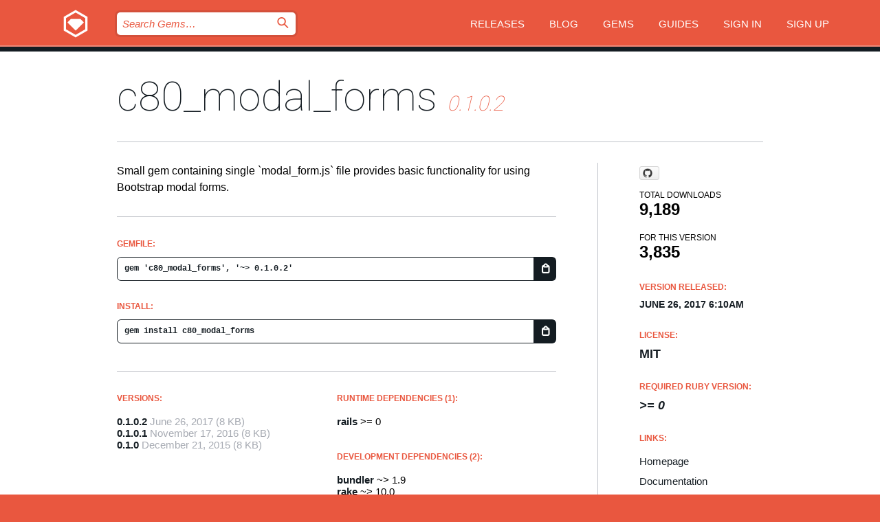

--- FILE ---
content_type: text/html; charset=utf-8
request_url: https://bundler.rubygems.org/gems/c80_modal_forms
body_size: 5142
content:
<!DOCTYPE html>
<html lang="en">
  <head>
    <title>c80_modal_forms | RubyGems.org | your community gem host</title>
    <meta charset="UTF-8">
    <meta content="width=device-width, initial-scale=1, maximum-scale=1, user-scalable=0" name="viewport">
    <meta name="google-site-verification" content="AuesbWQ9MCDMmC1lbDlw25RJzyqWOcDYpuaCjgPxEZY" />
    <link rel="apple-touch-icon" href="/apple-touch-icons/apple-touch-icon.png" />
      <link rel="apple-touch-icon" sizes="57x57" href="/apple-touch-icons/apple-touch-icon-57x57.png" />
      <link rel="apple-touch-icon" sizes="72x72" href="/apple-touch-icons/apple-touch-icon-72x72.png" />
      <link rel="apple-touch-icon" sizes="76x76" href="/apple-touch-icons/apple-touch-icon-76x76.png" />
      <link rel="apple-touch-icon" sizes="114x114" href="/apple-touch-icons/apple-touch-icon-114x114.png" />
      <link rel="apple-touch-icon" sizes="120x120" href="/apple-touch-icons/apple-touch-icon-120x120.png" />
      <link rel="apple-touch-icon" sizes="144x144" href="/apple-touch-icons/apple-touch-icon-144x144.png" />
      <link rel="apple-touch-icon" sizes="152x152" href="/apple-touch-icons/apple-touch-icon-152x152.png" />
      <link rel="apple-touch-icon" sizes="180x180" href="/apple-touch-icons/apple-touch-icon-180x180.png" />
    <link rel="mask-icon" href="/rubygems_logo.svg" color="#e9573f">
    <link rel="fluid-icon" href="/fluid-icon.png"/>
    <link rel="search" type="application/opensearchdescription+xml" title="RubyGems.org" href="/opensearch.xml">
    <link rel="shortcut icon" href="/favicon.ico" type="image/x-icon">
    <link rel="stylesheet" href="/assets/application-fda27980.css" />
    <link href="https://fonts.gstatic.com" rel="preconnect" crossorigin>
    <link href='https://fonts.googleapis.com/css?family=Roboto:100&amp;subset=greek,latin,cyrillic,latin-ext' rel='stylesheet' type='text/css'>
    
<link rel="alternate" type="application/atom+xml" href="https://feeds.feedburner.com/gemcutter-latest" title="RubyGems.org | Latest Gems">

    <meta name="csrf-param" content="authenticity_token" />
<meta name="csrf-token" content="0AfF4FF0nTdJ_mdrafWA3-kwwM6KTjXCxLI65q1C2eunbuT6yjmLXZxE7MKCQHBKaGeXx8uN8gEm9MJfDFeSAA" />
      <link rel="alternate" type="application/atom+xml" title="c80_modal_forms Version Feed" href="/gems/c80_modal_forms/versions.atom" />
    <!-- canonical url -->
    <link rel="canonical" href="https://bundler.rubygems.org/gems/c80_modal_forms/versions/0.1.0.2" />
    <!-- alternative language versions url -->
      <link rel="alternate" hreflang="en" href="https://bundler.rubygems.org/gems/c80_modal_forms/versions/0.1.0.2?locale=en" />
      <link rel="alternate" hreflang="nl" href="https://bundler.rubygems.org/gems/c80_modal_forms/versions/0.1.0.2?locale=nl" />
      <link rel="alternate" hreflang="zh-CN" href="https://bundler.rubygems.org/gems/c80_modal_forms/versions/0.1.0.2?locale=zh-CN" />
      <link rel="alternate" hreflang="zh-TW" href="https://bundler.rubygems.org/gems/c80_modal_forms/versions/0.1.0.2?locale=zh-TW" />
      <link rel="alternate" hreflang="pt-BR" href="https://bundler.rubygems.org/gems/c80_modal_forms/versions/0.1.0.2?locale=pt-BR" />
      <link rel="alternate" hreflang="fr" href="https://bundler.rubygems.org/gems/c80_modal_forms/versions/0.1.0.2?locale=fr" />
      <link rel="alternate" hreflang="es" href="https://bundler.rubygems.org/gems/c80_modal_forms/versions/0.1.0.2?locale=es" />
      <link rel="alternate" hreflang="de" href="https://bundler.rubygems.org/gems/c80_modal_forms/versions/0.1.0.2?locale=de" />
      <link rel="alternate" hreflang="ja" href="https://bundler.rubygems.org/gems/c80_modal_forms/versions/0.1.0.2?locale=ja" />
    <!-- unmatched alternative language fallback -->
    <link rel="alternate" hreflang="x-default" href="https://bundler.rubygems.org/gems/c80_modal_forms/versions/0.1.0.2" />

    <script type="importmap" data-turbo-track="reload">{
  "imports": {
    "jquery": "/assets/jquery-15a62848.js",
    "@rails/ujs": "/assets/@rails--ujs-2089e246.js",
    "application": "/assets/application-ae34b86d.js",
    "@hotwired/turbo-rails": "/assets/turbo.min-ad2c7b86.js",
    "@hotwired/stimulus": "/assets/@hotwired--stimulus-132cbc23.js",
    "@hotwired/stimulus-loading": "/assets/stimulus-loading-1fc53fe7.js",
    "@stimulus-components/clipboard": "/assets/@stimulus-components--clipboard-d9c44ea9.js",
    "@stimulus-components/dialog": "/assets/@stimulus-components--dialog-74866932.js",
    "@stimulus-components/reveal": "/assets/@stimulus-components--reveal-77f6cb39.js",
    "@stimulus-components/checkbox-select-all": "/assets/@stimulus-components--checkbox-select-all-e7db6a97.js",
    "github-buttons": "/assets/github-buttons-3337d207.js",
    "webauthn-json": "/assets/webauthn-json-74adc0e8.js",
    "avo.custom": "/assets/avo.custom-4b185d31.js",
    "stimulus-rails-nested-form": "/assets/stimulus-rails-nested-form-3f712873.js",
    "local-time": "/assets/local-time-a331fc59.js",
    "src/oidc_api_key_role_form": "/assets/src/oidc_api_key_role_form-223a59d4.js",
    "src/pages": "/assets/src/pages-64095f36.js",
    "src/transitive_dependencies": "/assets/src/transitive_dependencies-9280dc42.js",
    "src/webauthn": "/assets/src/webauthn-a8b5ca04.js",
    "controllers/application": "/assets/controllers/application-e33ffaa8.js",
    "controllers/autocomplete_controller": "/assets/controllers/autocomplete_controller-e9f78a76.js",
    "controllers/counter_controller": "/assets/controllers/counter_controller-b739ef1d.js",
    "controllers/dialog_controller": "/assets/controllers/dialog_controller-c788489b.js",
    "controllers/dropdown_controller": "/assets/controllers/dropdown_controller-baaf189b.js",
    "controllers/dump_controller": "/assets/controllers/dump_controller-5d671745.js",
    "controllers/exclusive_checkbox_controller": "/assets/controllers/exclusive_checkbox_controller-c624394a.js",
    "controllers/gem_scope_controller": "/assets/controllers/gem_scope_controller-9c330c45.js",
    "controllers": "/assets/controllers/index-236ab973.js",
    "controllers/nav_controller": "/assets/controllers/nav_controller-8f4ea870.js",
    "controllers/onboarding_name_controller": "/assets/controllers/onboarding_name_controller-a65c65ec.js",
    "controllers/radio_reveal_controller": "/assets/controllers/radio_reveal_controller-41774e15.js",
    "controllers/recovery_controller": "/assets/controllers/recovery_controller-b051251b.js",
    "controllers/reveal_controller": "/assets/controllers/reveal_controller-a90af4d9.js",
    "controllers/reveal_search_controller": "/assets/controllers/reveal_search_controller-8dc44279.js",
    "controllers/scroll_controller": "/assets/controllers/scroll_controller-07f12b0d.js",
    "controllers/search_controller": "/assets/controllers/search_controller-79d09057.js",
    "controllers/stats_controller": "/assets/controllers/stats_controller-5bae7b7f.js"
  }
}</script>
<link rel="modulepreload" href="/assets/jquery-15a62848.js" nonce="39f30a4d25cbaecfb15c8d7103369a67">
<link rel="modulepreload" href="/assets/@rails--ujs-2089e246.js" nonce="39f30a4d25cbaecfb15c8d7103369a67">
<link rel="modulepreload" href="/assets/application-ae34b86d.js" nonce="39f30a4d25cbaecfb15c8d7103369a67">
<link rel="modulepreload" href="/assets/turbo.min-ad2c7b86.js" nonce="39f30a4d25cbaecfb15c8d7103369a67">
<link rel="modulepreload" href="/assets/@hotwired--stimulus-132cbc23.js" nonce="39f30a4d25cbaecfb15c8d7103369a67">
<link rel="modulepreload" href="/assets/stimulus-loading-1fc53fe7.js" nonce="39f30a4d25cbaecfb15c8d7103369a67">
<link rel="modulepreload" href="/assets/@stimulus-components--clipboard-d9c44ea9.js" nonce="39f30a4d25cbaecfb15c8d7103369a67">
<link rel="modulepreload" href="/assets/@stimulus-components--dialog-74866932.js" nonce="39f30a4d25cbaecfb15c8d7103369a67">
<link rel="modulepreload" href="/assets/@stimulus-components--reveal-77f6cb39.js" nonce="39f30a4d25cbaecfb15c8d7103369a67">
<link rel="modulepreload" href="/assets/@stimulus-components--checkbox-select-all-e7db6a97.js" nonce="39f30a4d25cbaecfb15c8d7103369a67">
<link rel="modulepreload" href="/assets/github-buttons-3337d207.js" nonce="39f30a4d25cbaecfb15c8d7103369a67">
<link rel="modulepreload" href="/assets/webauthn-json-74adc0e8.js" nonce="39f30a4d25cbaecfb15c8d7103369a67">
<link rel="modulepreload" href="/assets/local-time-a331fc59.js" nonce="39f30a4d25cbaecfb15c8d7103369a67">
<link rel="modulepreload" href="/assets/src/oidc_api_key_role_form-223a59d4.js" nonce="39f30a4d25cbaecfb15c8d7103369a67">
<link rel="modulepreload" href="/assets/src/pages-64095f36.js" nonce="39f30a4d25cbaecfb15c8d7103369a67">
<link rel="modulepreload" href="/assets/src/transitive_dependencies-9280dc42.js" nonce="39f30a4d25cbaecfb15c8d7103369a67">
<link rel="modulepreload" href="/assets/src/webauthn-a8b5ca04.js" nonce="39f30a4d25cbaecfb15c8d7103369a67">
<link rel="modulepreload" href="/assets/controllers/application-e33ffaa8.js" nonce="39f30a4d25cbaecfb15c8d7103369a67">
<link rel="modulepreload" href="/assets/controllers/autocomplete_controller-e9f78a76.js" nonce="39f30a4d25cbaecfb15c8d7103369a67">
<link rel="modulepreload" href="/assets/controllers/counter_controller-b739ef1d.js" nonce="39f30a4d25cbaecfb15c8d7103369a67">
<link rel="modulepreload" href="/assets/controllers/dialog_controller-c788489b.js" nonce="39f30a4d25cbaecfb15c8d7103369a67">
<link rel="modulepreload" href="/assets/controllers/dropdown_controller-baaf189b.js" nonce="39f30a4d25cbaecfb15c8d7103369a67">
<link rel="modulepreload" href="/assets/controllers/dump_controller-5d671745.js" nonce="39f30a4d25cbaecfb15c8d7103369a67">
<link rel="modulepreload" href="/assets/controllers/exclusive_checkbox_controller-c624394a.js" nonce="39f30a4d25cbaecfb15c8d7103369a67">
<link rel="modulepreload" href="/assets/controllers/gem_scope_controller-9c330c45.js" nonce="39f30a4d25cbaecfb15c8d7103369a67">
<link rel="modulepreload" href="/assets/controllers/index-236ab973.js" nonce="39f30a4d25cbaecfb15c8d7103369a67">
<link rel="modulepreload" href="/assets/controllers/nav_controller-8f4ea870.js" nonce="39f30a4d25cbaecfb15c8d7103369a67">
<link rel="modulepreload" href="/assets/controllers/onboarding_name_controller-a65c65ec.js" nonce="39f30a4d25cbaecfb15c8d7103369a67">
<link rel="modulepreload" href="/assets/controllers/radio_reveal_controller-41774e15.js" nonce="39f30a4d25cbaecfb15c8d7103369a67">
<link rel="modulepreload" href="/assets/controllers/recovery_controller-b051251b.js" nonce="39f30a4d25cbaecfb15c8d7103369a67">
<link rel="modulepreload" href="/assets/controllers/reveal_controller-a90af4d9.js" nonce="39f30a4d25cbaecfb15c8d7103369a67">
<link rel="modulepreload" href="/assets/controllers/reveal_search_controller-8dc44279.js" nonce="39f30a4d25cbaecfb15c8d7103369a67">
<link rel="modulepreload" href="/assets/controllers/scroll_controller-07f12b0d.js" nonce="39f30a4d25cbaecfb15c8d7103369a67">
<link rel="modulepreload" href="/assets/controllers/search_controller-79d09057.js" nonce="39f30a4d25cbaecfb15c8d7103369a67">
<link rel="modulepreload" href="/assets/controllers/stats_controller-5bae7b7f.js" nonce="39f30a4d25cbaecfb15c8d7103369a67">
<script type="module" nonce="39f30a4d25cbaecfb15c8d7103369a67">import "application"</script>
  </head>

  <body class="" data-controller="nav" data-nav-expanded-class="mobile-nav-is-expanded">
    <!-- Top banner -->

    <!-- Policies acknowledgment banner -->
    

    <header class="header header--interior" data-nav-target="header collapse">
      <div class="l-wrap--header">
        <a title="RubyGems" class="header__logo-wrap" data-nav-target="logo" href="/">
          <span class="header__logo" data-icon="⬡">⬢</span>
          <span class="t-hidden">RubyGems</span>
</a>        <a class="header__club-sandwich" href="#" data-action="nav#toggle focusin->nav#focus mousedown->nav#mouseDown click@window->nav#hide">
          <span class="t-hidden">Navigation menu</span>
        </a>

        <div class="header__nav-links-wrap">
          <div class="header__search-wrap" role="search">
  <form data-controller="autocomplete" data-autocomplete-selected-class="selected" action="/search" accept-charset="UTF-8" method="get">
    <input type="search" name="query" id="query" placeholder="Search Gems&hellip;" class="header__search" autocomplete="off" aria-autocomplete="list" data-autocomplete-target="query" data-action="autocomplete#suggest keydown.down-&gt;autocomplete#next keydown.up-&gt;autocomplete#prev keydown.esc-&gt;autocomplete#hide keydown.enter-&gt;autocomplete#clear click@window-&gt;autocomplete#hide focus-&gt;autocomplete#suggest blur-&gt;autocomplete#hide" data-nav-target="search" />

    <ul class="suggest-list" role="listbox" data-autocomplete-target="suggestions"></ul>

    <template id="suggestion" data-autocomplete-target="template">
      <li class="menu-item" role="option" tabindex="-1" data-autocomplete-target="item" data-action="click->autocomplete#choose mouseover->autocomplete#highlight"></li>
    </template>

    <label id="querylabel" for="query">
      <span class="t-hidden">Search Gems&hellip;</span>
</label>
    <input type="submit" value="⌕" id="search_submit" class="header__search__icon" aria-labelledby="querylabel" data-disable-with="⌕" />

</form></div>


          <nav class="header__nav-links" data-controller="dropdown">

            <a class="header__nav-link " href="https://bundler.rubygems.org/releases">Releases</a>
            <a class="header__nav-link" href="https://blog.rubygems.org">Blog</a>

              <a class="header__nav-link" href="/gems">Gems</a>

            <a class="header__nav-link" href="https://guides.rubygems.org">Guides</a>

              <a class="header__nav-link " href="/sign_in">Sign in</a>
                <a class="header__nav-link " href="/sign_up">Sign up</a>
          </nav>
        </div>
      </div>
    </header>



    <main class="main--interior" data-nav-target="collapse">
        <div class="l-wrap--b">
            <h1 class="t-display page__heading">
              <a class="t-link--black" href="/gems/c80_modal_forms">c80_modal_forms</a>

                <i class="page__subheading">0.1.0.2</i>
            </h1>
          
          


<div class="l-overflow">
  <div class="l-colspan--l colspan--l--has-border">
      <div class="gem__intro">
        <div id="markup" class="gem__desc">
          <p>Small gem containing single `modal_form.js` file provides basic functionality for using Bootstrap modal forms.</p>
        </div>
      </div>

      <div class="gem__install">
        <h2 class="gem__ruby-version__heading t-list__heading">
          Gemfile:
          <div class="gem__code-wrap" data-controller="clipboard" data-clipboard-success-content-value="✔"><input type="text" name="gemfile_text" id="gemfile_text" value="gem &#39;c80_modal_forms&#39;, &#39;~&gt; 0.1.0.2&#39;" class="gem__code" readonly="readonly" data-clipboard-target="source" /><span class="gem__code__icon" title="Copy to clipboard" data-action="click-&gt;clipboard#copy" data-clipboard-target="button">=</span></div>
        </h2>
        <h2 class="gem__ruby-version__heading t-list__heading">
          install:
          <div class="gem__code-wrap" data-controller="clipboard" data-clipboard-success-content-value="✔"><input type="text" name="install_text" id="install_text" value="gem install c80_modal_forms" class="gem__code" readonly="readonly" data-clipboard-target="source" /><span class="gem__code__icon" title="Copy to clipboard" data-action="click-&gt;clipboard#copy" data-clipboard-target="button">=</span></div>
        </h2>
      </div>

      <div class="l-half--l">
        <div class="versions">
          <h3 class="t-list__heading">Versions:</h3>
          <ol class="gem__versions t-list__items">
            <li class="gem__version-wrap">
  <a class="t-list__item" href="/gems/c80_modal_forms/versions/0.1.0.2">0.1.0.2</a>
  <small class="gem__version__date">June 26, 2017</small>

  <span class="gem__version__date">(8 KB)</span>
</li>
<li class="gem__version-wrap">
  <a class="t-list__item" href="/gems/c80_modal_forms/versions/0.1.0.1">0.1.0.1</a>
  <small class="gem__version__date">November 17, 2016</small>

  <span class="gem__version__date">(8 KB)</span>
</li>
<li class="gem__version-wrap">
  <a class="t-list__item" href="/gems/c80_modal_forms/versions/0.1.0">0.1.0</a>
  <small class="gem__version__date">December 21, 2015</small>

  <span class="gem__version__date">(8 KB)</span>
</li>

          </ol>
        </div>
      </div>

    <div class = "l-half--l">
        <div class="dependencies gem__dependencies" id="runtime_dependencies">
    <h3 class="t-list__heading">Runtime Dependencies (1):</h3>
    <div class="t-list__items">
          <div class="gem__requirement-wrap">
            <a class="t-list__item" href="/gems/rails"><strong>rails</strong></a>
            &gt;= 0
          </div>
    </div>
  </div>

        <div class="dependencies gem__dependencies" id="development_dependencies">
    <h3 class="t-list__heading">Development Dependencies (2):</h3>
    <div class="t-list__items">
          <div class="gem__requirement-wrap">
            <a class="t-list__item" href="/gems/bundler"><strong>bundler</strong></a>
            ~&gt; 1.9
          </div>
          <div class="gem__requirement-wrap">
            <a class="t-list__item" href="/gems/rake"><strong>rake</strong></a>
            ~&gt; 10.0
          </div>
    </div>
  </div>

        <div class="dependencies_list">
          <a class="gem__see-all-versions t-link--gray t-link--has-arrow push--s" href="/gems/c80_modal_forms/versions/0.1.0.2/dependencies">Show all transitive dependencies</a>
        </div>
    </div>


    <div class="gem__members">

    <h3 class="t-list__heading">Owners:</h3>
    <div class="gem__users">
      <a alt="c80609a" title="c80609a" href="/profiles/c80609a"><img id="gravatar-96469" width="48" height="48" src="/users/96469/avatar.jpeg?size=48&amp;theme=light" /></a>
    </div>




    <h3 class="t-list__heading">Authors:</h3>
    <ul class="t-list__items">
      <li class="t-list__item">
        <p>C80609A</p>
      </li>
    </ul>

    <h3 class="t-list__heading">SHA 256 checksum:</h3>
    <div class="gem__code-wrap" data-controller="clipboard" data-clipboard-success-content-value="✔"><input type="text" name="gem_sha_256_checksum" id="gem_sha_256_checksum" value="a9e36eb8b9d9eaf69da8abb3a5925839ec8b55b25148e98247503c62d5460f5c" class="gem__code" readonly="readonly" data-clipboard-target="source" /><span class="gem__code__icon" title="Copy to clipboard" data-action="click-&gt;clipboard#copy" data-clipboard-target="button">=</span></div>


</div>

    <div class="gem__navigation">
    <a class="gem__previous__version" href="/gems/c80_modal_forms/versions/0.1.0.1">← Previous version</a>

</div>

  </div>

  <div class="gem__aside l-col--r--pad">
    <span class="github-btn" data-user="c80609a" data-repo="c80_modal_forms" data-type="star" data-count="true" data-size="large">
  <a class="gh-btn" href="#" rel="noopener noreferrer" target="_blank">
    <span class="gh-ico" aria-hidden="true"></span>
    <span class="gh-text"></span>
  </a>
  <a class="gh-count" href="#" rel="noopener noreferrer" target="_blank" aria-hidden="true"></a>
</span>
  <div class="gem__downloads-wrap" data-href="/api/v1/downloads/c80_modal_forms-0.1.0.2.json">
    <h2 class="gem__downloads__heading t-text--s">
      Total downloads
      <span class="gem__downloads">9,189</span>
    </h2>
    <h2 class="gem__downloads__heading t-text--s">
      For this version
      <span class="gem__downloads">3,835</span>
    </h2>
  </div>

  <h2 class="gem__ruby-version__heading t-list__heading">
    Version Released:
    <span class="gem__rubygem-version-age">
      <p><time datetime="2017-06-26T06:10:09Z" data-local="time-ago">June 26, 2017  6:10am</time></p>
    </span>
  </h2>

  <h2 class="gem__ruby-version__heading t-list__heading">
    License:
    <span class="gem__ruby-version">
      <p>MIT</p>
    </span>
  </h2>
  <h2 class="gem__ruby-version__heading t-list__heading">
    Required Ruby Version:
    <i class="gem__ruby-version">
        &gt;= 0
    </i>
  </h2>
  <h3 class="t-list__heading">Links:</h3>
  <div class="t-list__items">
      <a rel="nofollow" class="gem__link t-list__item" id="home" href="http://github.com/c80609a/c80_modal_forms">Homepage</a>
      <a rel="nofollow" class="gem__link t-list__item" id="docs" href="https://www.rubydoc.info/gems/c80_modal_forms/0.1.0.2">Documentation</a>
      <a rel="nofollow" class="gem__link t-list__item" id="download" href="/downloads/c80_modal_forms-0.1.0.2.gem">Download</a>
    <a class="gem__link t-list__item" href="https://my.diffend.io/gems/c80_modal_forms/prev/0.1.0.2">Review changes</a>
    <a class="gem__link t-list__item" id="badge" href="https://badge.fury.io/rb/c80_modal_forms/install">Badge</a>
    <a class="toggler gem__link t-list__item" id="subscribe" href="/sign_in">Subscribe</a>
    <a class="gem__link t-list__item" id="rss" href="/gems/c80_modal_forms/versions.atom">RSS</a>
    <a class="gem__link t-list__item" href="mailto:support@rubygems.org?subject=Reporting Abuse on c80_modal_forms">Report abuse</a>
    <a rel="nofollow" class="gem__link t-list__item" id="reverse_dependencies" href="/gems/c80_modal_forms/reverse_dependencies">Reverse dependencies</a>
    
    
    
    
    
  </div>
</div>

</div>

        </div>
    </main>

    <footer class="footer" data-nav-target="collapse">
      <div class="l-wrap--footer">
        <div class="l-overflow">
          <div class="nav--v l-col--r--pad">
            <a class="nav--v__link--footer" href="https://status.rubygems.org">Status</a>
            <a class="nav--v__link--footer" href="https://uptime.rubygems.org">Uptime</a>
            <a class="nav--v__link--footer" href="https://github.com/rubygems/rubygems.org">Code</a>
            <a class="nav--v__link--footer" href="/pages/data">Data</a>
            <a class="nav--v__link--footer" href="/stats">Stats</a>
            <a class="nav--v__link--footer" href="https://guides.rubygems.org/contributing/">Contribute</a>
              <a class="nav--v__link--footer" href="/pages/about">About</a>
            <a class="nav--v__link--footer" href="mailto:support@rubygems.org">Help</a>
            <a class="nav--v__link--footer" href="https://guides.rubygems.org/rubygems-org-api">API</a>
            <a class="nav--v__link--footer" href="/policies">Policies</a>
            <a class="nav--v__link--footer" href="/pages/supporters">Support Us</a>
              <a class="nav--v__link--footer" href="/pages/security">Security</a>
          </div>
          <div class="l-colspan--l colspan--l--has-border">
            <div class="footer__about">
              <p>
                RubyGems.org is the Ruby community&rsquo;s gem hosting service. Instantly <a href="https://guides.rubygems.org/publishing/">publish your gems</a> and then <a href="https://guides.rubygems.org/command-reference/#gem-install">install them</a>. Use <a href="https://guides.rubygems.org/rubygems-org-api/">the API</a> to find out more about <a href="/gems">available gems</a>. <a href="https://guides.rubygems.org/contributing/">Become a contributor</a> and improve the site yourself.
              </p>
              <p>
                The RubyGems.org website and service are maintained and operated by Ruby Central’s <a href="https://rubycentral.org/open-source/">Open Source Program</a> and the RubyGems team. It is funded by the greater Ruby community through support from sponsors, members, and infrastructure donations. <b>If you build with Ruby and believe in our mission, you can join us in keeping RubyGems.org, RubyGems, and Bundler secure and sustainable for years to come by contributing <a href="/pages/supporters">here</a></b>.
              </p>
            </div>
          </div>
        </div>
      </div>
      <div class="footer__sponsors">
        <a class="footer__sponsor footer__sponsor__ruby_central" href="https://rubycentral.org/open-source/" target="_blank" rel="noopener">
          Operated by
          <span class="t-hidden">Ruby Central</span>
        </a>
        <a class="footer__sponsor footer__sponsor__dockyard" href="https://dockyard.com/ruby-on-rails-consulting" target="_blank" rel="noopener">
          Designed by
          <span class="t-hidden">DockYard</span>
        </a>
        <a class="footer__sponsor footer__sponsor__aws" href="https://aws.amazon.com/" target="_blank" rel="noopener">
          Hosted by
          <span class="t-hidden">AWS</span>
        </a>
        <a class="footer__sponsor footer__sponsor__dnsimple" href="https://dnsimple.link/resolving-rubygems" target="_blank" rel="noopener">
          Resolved with
          <span class="t-hidden">DNSimple</span>
        </a>
        <a class="footer__sponsor footer__sponsor__datadog" href="https://www.datadoghq.com/" target="_blank" rel="noopener">
          Monitored by
          <span class="t-hidden">Datadog</span>
        </a>
        <a class="footer__sponsor footer__sponsor__fastly" href="https://www.fastly.com/customers/ruby-central" target="_blank" rel="noopener">
          Gems served by
          <span class="t-hidden">Fastly</span>
        </a>
        <a class="footer__sponsor footer__sponsor__honeybadger" href="https://www.honeybadger.io/" target="_blank" rel="noopener">
          Monitored by
          <span class="t-hidden">Honeybadger</span>
        </a>
        <a class="footer__sponsor footer__sponsor__mend" href="https://mend.io/" target="_blank" rel="noopener">
          Secured by
          <span class="t-hidden">Mend.io</span>
        </a>
      </div>
      <div class="footer__language_selector">
          <div class="footer__language">
            <a class="nav--v__link--footer" href="/gems/c80_modal_forms?locale=en">English</a>
          </div>
          <div class="footer__language">
            <a class="nav--v__link--footer" href="/gems/c80_modal_forms?locale=nl">Nederlands</a>
          </div>
          <div class="footer__language">
            <a class="nav--v__link--footer" href="/gems/c80_modal_forms?locale=zh-CN">简体中文</a>
          </div>
          <div class="footer__language">
            <a class="nav--v__link--footer" href="/gems/c80_modal_forms?locale=zh-TW">正體中文</a>
          </div>
          <div class="footer__language">
            <a class="nav--v__link--footer" href="/gems/c80_modal_forms?locale=pt-BR">Português do Brasil</a>
          </div>
          <div class="footer__language">
            <a class="nav--v__link--footer" href="/gems/c80_modal_forms?locale=fr">Français</a>
          </div>
          <div class="footer__language">
            <a class="nav--v__link--footer" href="/gems/c80_modal_forms?locale=es">Español</a>
          </div>
          <div class="footer__language">
            <a class="nav--v__link--footer" href="/gems/c80_modal_forms?locale=de">Deutsch</a>
          </div>
          <div class="footer__language">
            <a class="nav--v__link--footer" href="/gems/c80_modal_forms?locale=ja">日本語</a>
          </div>
      </div>
    </footer>
    
    <script type="text/javascript" defer src="https://www.fastly-insights.com/insights.js?k=3e63c3cd-fc37-4b19-80b9-65ce64af060a"></script>
  </body>
</html>
